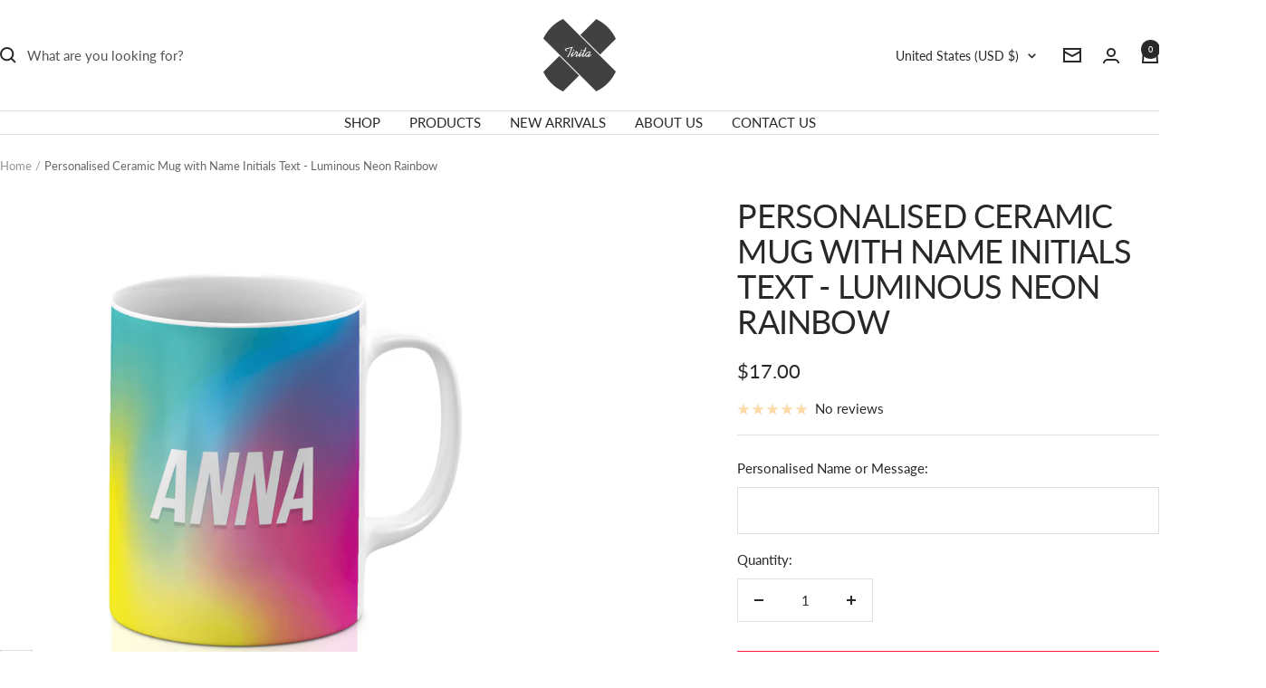

--- FILE ---
content_type: text/html; charset=UTF-8
request_url: https://app.inspon.com/dev-app/backend/api/api.php
body_size: 29
content:
{"product":{"title":"Personalised Ceramic Mug with Name Initials Text - Luminous Neon Rainbow","featuredImage":{"id":"gid:\/\/shopify\/ProductImage\/31971739664447"},"options":[{"name":"Title","values":["Default Title"]}],"variants":[{"id":41092005134399,"option1":"Default Title","title":"Default Title","price":"11.99"}]},"collection":[{"title":"Personalised Mugs"},{"title":"ALL PRODUCTS COLLECTION"}]}

--- FILE ---
content_type: text/html; charset=UTF-8
request_url: https://app.inspon.com/dev-app/backend/api/api.php
body_size: 39
content:
{"data":[{"fieldSize":"multiline","fieldname":"Add your personalisation","fontColor":"#000000","textColor":"#000","appVariant":[],"allVariants":true,"borderColor":"#cccccc","textFontSize":"15","tooltipColor":"#000","inputFontSize":"15","textFieldWidth":"auto","backgroundColor":"#fff","allVariantValues":[],"placeholderColor":"#cccccc","productCondition":{"products":[],"condition":[],"collection":["AirPods Case Covers","AirPods Cases","Personalised AirPods Hard Cases","Personalised Hard Phone Cases","Personalised Soft Shell Cases","Personalised Wallet Flip Cases","Water Bottles"],"prodTitleEqual":[],"prodTitleContains":[],"collectionTitleEqual":[],"collectionTitleContains":[]},"textFieldHeading":"Add your personalisation","thisProductCheck":false,"thisVariantCheck":false,"allConditionCheck":false,"anyConditionCheck":false,"textFieldRequired":false,"textFieldMaxLength":true,"textMaxLengthChars":"25","allConditionVariant":false,"allVariantValuesNew":[],"anyConditionVariant":false,"fieldResizeDisabled":false,"thisCollectionCheck":true,"defaultTextfieldFont":false,"noneConditionVariant":false,"showOnAllFieldsCheck":false,"textFieldPlaceholder":"Personalised Name or Message","textFieldtoolTipInfo":"","textFieldtoolTipOption":false,"data_id":"14667"}],"image_record":0,"notesAttr":"{\"notes\":false,\"buynowbutton\":false,\"anounceUpd\":true, \"newInstall\": false}","themeVersion":"1.0 theme"}

--- FILE ---
content_type: text/javascript; charset=utf-8
request_url: https://tiritacase.com/en-us/products/personalised-ceramic-mug-with-name-initials-text-luminous-neon-rainbow.js
body_size: 1173
content:
{"id":7556342513727,"title":"Personalised Ceramic Mug with Name Initials Text - Luminous Neon Rainbow","handle":"personalised-ceramic-mug-with-name-initials-text-luminous-neon-rainbow","description":"\u003ch2\u003ePersonalised Mug - Your Unique Touch to Everyday Moments\u003c\/h2\u003e\n\u003ch2\u003e\u003cstrong\u003eProduct Features:\u003c\/strong\u003e\u003c\/h2\u003e\n\u003ch3\u003e\n\u003cstrong\u003eCustom Design\u003c\/strong\u003e:\u003c\/h3\u003e\n\u003cul\u003e\n\u003cli\u003e\n\u003cstrong\u003eFully Personalised\u003c\/strong\u003e: Add your name, initials or any short text to create a one-of-a-kind mug.\u003c\/li\u003e\n\u003cli\u003e\n\u003cstrong\u003eVibrant Colors\u003c\/strong\u003e: High-definition printing ensures design looks sharp and vibrant.\u003c\/li\u003e\n\u003c\/ul\u003e\n\u003ch3\u003e\n\u003cstrong\u003eHigh-Quality Material\u003c\/strong\u003e:\u003c\/h3\u003e\n\u003cul\u003e\n\u003cli\u003e\n\u003cstrong\u003eDurable Ceramic\u003c\/strong\u003e: Made from premium ceramic, ensuring durability and longevity.\u003c\/li\u003e\n\u003cli\u003e\n\u003cstrong\u003eMicrowave and Dishwasher Safe\u003c\/strong\u003e: Designed to withstand everyday use, keeping your design intact.\u003c\/li\u003e\n\u003cli\u003e\n\u003cstrong\u003eSize: \u003c\/strong\u003eAvailable in 10 oz to suit your coffee or tea needs.\u003c\/li\u003e\n\u003c\/ul\u003e\n\u003ch3\u003e\n\u003cstrong\u003eComfortable Grip\u003c\/strong\u003e:\u003c\/h3\u003e\n\u003cul\u003e\n\u003cli\u003e\n\u003cstrong\u003eErgonomic Handle\u003c\/strong\u003e: Comfortable to hold, making every sip enjoyable.\u003c\/li\u003e\n\u003c\/ul\u003e\n\u003ch3\u003e\n\u003cstrong\u003ePerfect Gift\u003c\/strong\u003e:\u003c\/h3\u003e\n\u003cul\u003e\n\u003cli\u003e\n\u003cstrong\u003eIdeal for Any Occasion\u003c\/strong\u003e: Birthdays, anniversaries, holidays, or just because – a personalised mug makes a thoughtful gift.\u003c\/li\u003e\n\u003c\/ul\u003e\n\u003ch3\u003e\n\u003cstrong\u003eEco-Friendly\u003c\/strong\u003e:\u003c\/h3\u003e\n\u003cul\u003e\n\u003cli\u003e\n\u003cstrong\u003eSustainable Production\u003c\/strong\u003e: Created with eco-friendly white ceramic and processes, because we care about our planet.\u003c\/li\u003e\n\u003c\/ul\u003e\n\u003ch4\u003eWhy Choose Tirita Personalised Mug?\u003c\/h4\u003e\n\u003cp\u003eAdding a personal touch to your everyday moments transforms the mundane into the extraordinary. Whether sipping your morning coffee, enjoying an afternoon tea, or indulging in a cosy hot chocolate, this mug is designed to make every moment special.\u003c\/p\u003e\n\u003cp\u003eGive a gift that speaks directly to the heart or treat yourself to a unique item that reflects your style. Our personalised mug is not just a beverage holder; it's a canvas for your creativity and a daily reminder of your cherished memories.\u003c\/p\u003e\n\u003cp\u003eOrder yours today and turn ordinary moments into lasting memories!\u003c\/p\u003e\n\u003c!----\u003e","published_at":"2024-07-23T12:51:20+01:00","created_at":"2024-07-23T12:51:26+01:00","vendor":"Tirita","type":"Mugs","tags":[],"price":1700,"price_min":1700,"price_max":1700,"available":true,"price_varies":false,"compare_at_price":null,"compare_at_price_min":0,"compare_at_price_max":0,"compare_at_price_varies":false,"variants":[{"id":41092005134399,"title":"Default Title","option1":"Default Title","option2":null,"option3":null,"sku":"MUG1_TCUSTOMBEST_14","requires_shipping":true,"taxable":true,"featured_image":null,"available":true,"name":"Personalised Ceramic Mug with Name Initials Text - Luminous Neon Rainbow","public_title":null,"options":["Default Title"],"price":1700,"weight":0,"compare_at_price":null,"inventory_quantity":20,"inventory_management":"shopify","inventory_policy":"deny","barcode":null,"requires_selling_plan":false,"selling_plan_allocations":[]}],"images":["\/\/cdn.shopify.com\/s\/files\/1\/1015\/0725\/files\/MUG1_TCUSTOMBEST_14.jpg?v=1721735486","\/\/cdn.shopify.com\/s\/files\/1\/1015\/0725\/files\/MUG1_TCUSTOMBEST_14-2.jpg?v=1721735486","\/\/cdn.shopify.com\/s\/files\/1\/1015\/0725\/files\/MUG1_TCUSTOMBEST_14-3.jpg?v=1721735486"],"featured_image":"\/\/cdn.shopify.com\/s\/files\/1\/1015\/0725\/files\/MUG1_TCUSTOMBEST_14.jpg?v=1721735486","options":[{"name":"Title","position":1,"values":["Default Title"]}],"url":"\/en-us\/products\/personalised-ceramic-mug-with-name-initials-text-luminous-neon-rainbow","media":[{"alt":"Personalised Ceramic Mug with Name Initials Text Luminous Neon Rainbow","id":24870396362815,"position":1,"preview_image":{"aspect_ratio":1.0,"height":2560,"width":2560,"src":"https:\/\/cdn.shopify.com\/s\/files\/1\/1015\/0725\/files\/MUG1_TCUSTOMBEST_14.jpg?v=1721735486"},"aspect_ratio":1.0,"height":2560,"media_type":"image","src":"https:\/\/cdn.shopify.com\/s\/files\/1\/1015\/0725\/files\/MUG1_TCUSTOMBEST_14.jpg?v=1721735486","width":2560},{"alt":"Personalised Ceramic Mug with Name Initials Text Luminous Neon Rainbow","id":24870396395583,"position":2,"preview_image":{"aspect_ratio":1.0,"height":2560,"width":2560,"src":"https:\/\/cdn.shopify.com\/s\/files\/1\/1015\/0725\/files\/MUG1_TCUSTOMBEST_14-2.jpg?v=1721735486"},"aspect_ratio":1.0,"height":2560,"media_type":"image","src":"https:\/\/cdn.shopify.com\/s\/files\/1\/1015\/0725\/files\/MUG1_TCUSTOMBEST_14-2.jpg?v=1721735486","width":2560},{"alt":"Personalised Ceramic Mug with Name Initials Text Luminous Neon Rainbow","id":24870396493887,"position":3,"preview_image":{"aspect_ratio":1.0,"height":2560,"width":2560,"src":"https:\/\/cdn.shopify.com\/s\/files\/1\/1015\/0725\/files\/MUG1_TCUSTOMBEST_14-3.jpg?v=1721735486"},"aspect_ratio":1.0,"height":2560,"media_type":"image","src":"https:\/\/cdn.shopify.com\/s\/files\/1\/1015\/0725\/files\/MUG1_TCUSTOMBEST_14-3.jpg?v=1721735486","width":2560}],"requires_selling_plan":false,"selling_plan_groups":[]}

--- FILE ---
content_type: text/javascript
request_url: https://tiritacase.com/cdn/shop/t/25/assets/custom.js?v=167639537848865775061726672291
body_size: -766
content:
//# sourceMappingURL=/cdn/shop/t/25/assets/custom.js.map?v=167639537848865775061726672291
